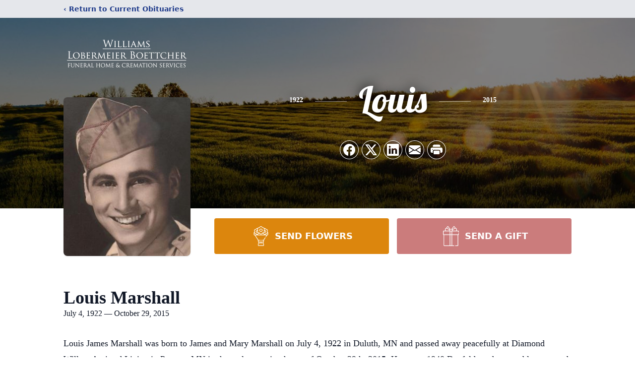

--- FILE ---
content_type: text/html; charset=utf-8
request_url: https://www.google.com/recaptcha/enterprise/anchor?ar=1&k=6Lf4N64fAAAAAEuOxohr7GWDRyiyUJSsWvhY2DKb&co=aHR0cHM6Ly93d3cud2xiZHVsdXRoLmNvbTo0NDM.&hl=en&type=image&v=PoyoqOPhxBO7pBk68S4YbpHZ&theme=light&size=invisible&badge=bottomright&anchor-ms=20000&execute-ms=30000&cb=8u5qjrl1bvl2
body_size: 48426
content:
<!DOCTYPE HTML><html dir="ltr" lang="en"><head><meta http-equiv="Content-Type" content="text/html; charset=UTF-8">
<meta http-equiv="X-UA-Compatible" content="IE=edge">
<title>reCAPTCHA</title>
<style type="text/css">
/* cyrillic-ext */
@font-face {
  font-family: 'Roboto';
  font-style: normal;
  font-weight: 400;
  font-stretch: 100%;
  src: url(//fonts.gstatic.com/s/roboto/v48/KFO7CnqEu92Fr1ME7kSn66aGLdTylUAMa3GUBHMdazTgWw.woff2) format('woff2');
  unicode-range: U+0460-052F, U+1C80-1C8A, U+20B4, U+2DE0-2DFF, U+A640-A69F, U+FE2E-FE2F;
}
/* cyrillic */
@font-face {
  font-family: 'Roboto';
  font-style: normal;
  font-weight: 400;
  font-stretch: 100%;
  src: url(//fonts.gstatic.com/s/roboto/v48/KFO7CnqEu92Fr1ME7kSn66aGLdTylUAMa3iUBHMdazTgWw.woff2) format('woff2');
  unicode-range: U+0301, U+0400-045F, U+0490-0491, U+04B0-04B1, U+2116;
}
/* greek-ext */
@font-face {
  font-family: 'Roboto';
  font-style: normal;
  font-weight: 400;
  font-stretch: 100%;
  src: url(//fonts.gstatic.com/s/roboto/v48/KFO7CnqEu92Fr1ME7kSn66aGLdTylUAMa3CUBHMdazTgWw.woff2) format('woff2');
  unicode-range: U+1F00-1FFF;
}
/* greek */
@font-face {
  font-family: 'Roboto';
  font-style: normal;
  font-weight: 400;
  font-stretch: 100%;
  src: url(//fonts.gstatic.com/s/roboto/v48/KFO7CnqEu92Fr1ME7kSn66aGLdTylUAMa3-UBHMdazTgWw.woff2) format('woff2');
  unicode-range: U+0370-0377, U+037A-037F, U+0384-038A, U+038C, U+038E-03A1, U+03A3-03FF;
}
/* math */
@font-face {
  font-family: 'Roboto';
  font-style: normal;
  font-weight: 400;
  font-stretch: 100%;
  src: url(//fonts.gstatic.com/s/roboto/v48/KFO7CnqEu92Fr1ME7kSn66aGLdTylUAMawCUBHMdazTgWw.woff2) format('woff2');
  unicode-range: U+0302-0303, U+0305, U+0307-0308, U+0310, U+0312, U+0315, U+031A, U+0326-0327, U+032C, U+032F-0330, U+0332-0333, U+0338, U+033A, U+0346, U+034D, U+0391-03A1, U+03A3-03A9, U+03B1-03C9, U+03D1, U+03D5-03D6, U+03F0-03F1, U+03F4-03F5, U+2016-2017, U+2034-2038, U+203C, U+2040, U+2043, U+2047, U+2050, U+2057, U+205F, U+2070-2071, U+2074-208E, U+2090-209C, U+20D0-20DC, U+20E1, U+20E5-20EF, U+2100-2112, U+2114-2115, U+2117-2121, U+2123-214F, U+2190, U+2192, U+2194-21AE, U+21B0-21E5, U+21F1-21F2, U+21F4-2211, U+2213-2214, U+2216-22FF, U+2308-230B, U+2310, U+2319, U+231C-2321, U+2336-237A, U+237C, U+2395, U+239B-23B7, U+23D0, U+23DC-23E1, U+2474-2475, U+25AF, U+25B3, U+25B7, U+25BD, U+25C1, U+25CA, U+25CC, U+25FB, U+266D-266F, U+27C0-27FF, U+2900-2AFF, U+2B0E-2B11, U+2B30-2B4C, U+2BFE, U+3030, U+FF5B, U+FF5D, U+1D400-1D7FF, U+1EE00-1EEFF;
}
/* symbols */
@font-face {
  font-family: 'Roboto';
  font-style: normal;
  font-weight: 400;
  font-stretch: 100%;
  src: url(//fonts.gstatic.com/s/roboto/v48/KFO7CnqEu92Fr1ME7kSn66aGLdTylUAMaxKUBHMdazTgWw.woff2) format('woff2');
  unicode-range: U+0001-000C, U+000E-001F, U+007F-009F, U+20DD-20E0, U+20E2-20E4, U+2150-218F, U+2190, U+2192, U+2194-2199, U+21AF, U+21E6-21F0, U+21F3, U+2218-2219, U+2299, U+22C4-22C6, U+2300-243F, U+2440-244A, U+2460-24FF, U+25A0-27BF, U+2800-28FF, U+2921-2922, U+2981, U+29BF, U+29EB, U+2B00-2BFF, U+4DC0-4DFF, U+FFF9-FFFB, U+10140-1018E, U+10190-1019C, U+101A0, U+101D0-101FD, U+102E0-102FB, U+10E60-10E7E, U+1D2C0-1D2D3, U+1D2E0-1D37F, U+1F000-1F0FF, U+1F100-1F1AD, U+1F1E6-1F1FF, U+1F30D-1F30F, U+1F315, U+1F31C, U+1F31E, U+1F320-1F32C, U+1F336, U+1F378, U+1F37D, U+1F382, U+1F393-1F39F, U+1F3A7-1F3A8, U+1F3AC-1F3AF, U+1F3C2, U+1F3C4-1F3C6, U+1F3CA-1F3CE, U+1F3D4-1F3E0, U+1F3ED, U+1F3F1-1F3F3, U+1F3F5-1F3F7, U+1F408, U+1F415, U+1F41F, U+1F426, U+1F43F, U+1F441-1F442, U+1F444, U+1F446-1F449, U+1F44C-1F44E, U+1F453, U+1F46A, U+1F47D, U+1F4A3, U+1F4B0, U+1F4B3, U+1F4B9, U+1F4BB, U+1F4BF, U+1F4C8-1F4CB, U+1F4D6, U+1F4DA, U+1F4DF, U+1F4E3-1F4E6, U+1F4EA-1F4ED, U+1F4F7, U+1F4F9-1F4FB, U+1F4FD-1F4FE, U+1F503, U+1F507-1F50B, U+1F50D, U+1F512-1F513, U+1F53E-1F54A, U+1F54F-1F5FA, U+1F610, U+1F650-1F67F, U+1F687, U+1F68D, U+1F691, U+1F694, U+1F698, U+1F6AD, U+1F6B2, U+1F6B9-1F6BA, U+1F6BC, U+1F6C6-1F6CF, U+1F6D3-1F6D7, U+1F6E0-1F6EA, U+1F6F0-1F6F3, U+1F6F7-1F6FC, U+1F700-1F7FF, U+1F800-1F80B, U+1F810-1F847, U+1F850-1F859, U+1F860-1F887, U+1F890-1F8AD, U+1F8B0-1F8BB, U+1F8C0-1F8C1, U+1F900-1F90B, U+1F93B, U+1F946, U+1F984, U+1F996, U+1F9E9, U+1FA00-1FA6F, U+1FA70-1FA7C, U+1FA80-1FA89, U+1FA8F-1FAC6, U+1FACE-1FADC, U+1FADF-1FAE9, U+1FAF0-1FAF8, U+1FB00-1FBFF;
}
/* vietnamese */
@font-face {
  font-family: 'Roboto';
  font-style: normal;
  font-weight: 400;
  font-stretch: 100%;
  src: url(//fonts.gstatic.com/s/roboto/v48/KFO7CnqEu92Fr1ME7kSn66aGLdTylUAMa3OUBHMdazTgWw.woff2) format('woff2');
  unicode-range: U+0102-0103, U+0110-0111, U+0128-0129, U+0168-0169, U+01A0-01A1, U+01AF-01B0, U+0300-0301, U+0303-0304, U+0308-0309, U+0323, U+0329, U+1EA0-1EF9, U+20AB;
}
/* latin-ext */
@font-face {
  font-family: 'Roboto';
  font-style: normal;
  font-weight: 400;
  font-stretch: 100%;
  src: url(//fonts.gstatic.com/s/roboto/v48/KFO7CnqEu92Fr1ME7kSn66aGLdTylUAMa3KUBHMdazTgWw.woff2) format('woff2');
  unicode-range: U+0100-02BA, U+02BD-02C5, U+02C7-02CC, U+02CE-02D7, U+02DD-02FF, U+0304, U+0308, U+0329, U+1D00-1DBF, U+1E00-1E9F, U+1EF2-1EFF, U+2020, U+20A0-20AB, U+20AD-20C0, U+2113, U+2C60-2C7F, U+A720-A7FF;
}
/* latin */
@font-face {
  font-family: 'Roboto';
  font-style: normal;
  font-weight: 400;
  font-stretch: 100%;
  src: url(//fonts.gstatic.com/s/roboto/v48/KFO7CnqEu92Fr1ME7kSn66aGLdTylUAMa3yUBHMdazQ.woff2) format('woff2');
  unicode-range: U+0000-00FF, U+0131, U+0152-0153, U+02BB-02BC, U+02C6, U+02DA, U+02DC, U+0304, U+0308, U+0329, U+2000-206F, U+20AC, U+2122, U+2191, U+2193, U+2212, U+2215, U+FEFF, U+FFFD;
}
/* cyrillic-ext */
@font-face {
  font-family: 'Roboto';
  font-style: normal;
  font-weight: 500;
  font-stretch: 100%;
  src: url(//fonts.gstatic.com/s/roboto/v48/KFO7CnqEu92Fr1ME7kSn66aGLdTylUAMa3GUBHMdazTgWw.woff2) format('woff2');
  unicode-range: U+0460-052F, U+1C80-1C8A, U+20B4, U+2DE0-2DFF, U+A640-A69F, U+FE2E-FE2F;
}
/* cyrillic */
@font-face {
  font-family: 'Roboto';
  font-style: normal;
  font-weight: 500;
  font-stretch: 100%;
  src: url(//fonts.gstatic.com/s/roboto/v48/KFO7CnqEu92Fr1ME7kSn66aGLdTylUAMa3iUBHMdazTgWw.woff2) format('woff2');
  unicode-range: U+0301, U+0400-045F, U+0490-0491, U+04B0-04B1, U+2116;
}
/* greek-ext */
@font-face {
  font-family: 'Roboto';
  font-style: normal;
  font-weight: 500;
  font-stretch: 100%;
  src: url(//fonts.gstatic.com/s/roboto/v48/KFO7CnqEu92Fr1ME7kSn66aGLdTylUAMa3CUBHMdazTgWw.woff2) format('woff2');
  unicode-range: U+1F00-1FFF;
}
/* greek */
@font-face {
  font-family: 'Roboto';
  font-style: normal;
  font-weight: 500;
  font-stretch: 100%;
  src: url(//fonts.gstatic.com/s/roboto/v48/KFO7CnqEu92Fr1ME7kSn66aGLdTylUAMa3-UBHMdazTgWw.woff2) format('woff2');
  unicode-range: U+0370-0377, U+037A-037F, U+0384-038A, U+038C, U+038E-03A1, U+03A3-03FF;
}
/* math */
@font-face {
  font-family: 'Roboto';
  font-style: normal;
  font-weight: 500;
  font-stretch: 100%;
  src: url(//fonts.gstatic.com/s/roboto/v48/KFO7CnqEu92Fr1ME7kSn66aGLdTylUAMawCUBHMdazTgWw.woff2) format('woff2');
  unicode-range: U+0302-0303, U+0305, U+0307-0308, U+0310, U+0312, U+0315, U+031A, U+0326-0327, U+032C, U+032F-0330, U+0332-0333, U+0338, U+033A, U+0346, U+034D, U+0391-03A1, U+03A3-03A9, U+03B1-03C9, U+03D1, U+03D5-03D6, U+03F0-03F1, U+03F4-03F5, U+2016-2017, U+2034-2038, U+203C, U+2040, U+2043, U+2047, U+2050, U+2057, U+205F, U+2070-2071, U+2074-208E, U+2090-209C, U+20D0-20DC, U+20E1, U+20E5-20EF, U+2100-2112, U+2114-2115, U+2117-2121, U+2123-214F, U+2190, U+2192, U+2194-21AE, U+21B0-21E5, U+21F1-21F2, U+21F4-2211, U+2213-2214, U+2216-22FF, U+2308-230B, U+2310, U+2319, U+231C-2321, U+2336-237A, U+237C, U+2395, U+239B-23B7, U+23D0, U+23DC-23E1, U+2474-2475, U+25AF, U+25B3, U+25B7, U+25BD, U+25C1, U+25CA, U+25CC, U+25FB, U+266D-266F, U+27C0-27FF, U+2900-2AFF, U+2B0E-2B11, U+2B30-2B4C, U+2BFE, U+3030, U+FF5B, U+FF5D, U+1D400-1D7FF, U+1EE00-1EEFF;
}
/* symbols */
@font-face {
  font-family: 'Roboto';
  font-style: normal;
  font-weight: 500;
  font-stretch: 100%;
  src: url(//fonts.gstatic.com/s/roboto/v48/KFO7CnqEu92Fr1ME7kSn66aGLdTylUAMaxKUBHMdazTgWw.woff2) format('woff2');
  unicode-range: U+0001-000C, U+000E-001F, U+007F-009F, U+20DD-20E0, U+20E2-20E4, U+2150-218F, U+2190, U+2192, U+2194-2199, U+21AF, U+21E6-21F0, U+21F3, U+2218-2219, U+2299, U+22C4-22C6, U+2300-243F, U+2440-244A, U+2460-24FF, U+25A0-27BF, U+2800-28FF, U+2921-2922, U+2981, U+29BF, U+29EB, U+2B00-2BFF, U+4DC0-4DFF, U+FFF9-FFFB, U+10140-1018E, U+10190-1019C, U+101A0, U+101D0-101FD, U+102E0-102FB, U+10E60-10E7E, U+1D2C0-1D2D3, U+1D2E0-1D37F, U+1F000-1F0FF, U+1F100-1F1AD, U+1F1E6-1F1FF, U+1F30D-1F30F, U+1F315, U+1F31C, U+1F31E, U+1F320-1F32C, U+1F336, U+1F378, U+1F37D, U+1F382, U+1F393-1F39F, U+1F3A7-1F3A8, U+1F3AC-1F3AF, U+1F3C2, U+1F3C4-1F3C6, U+1F3CA-1F3CE, U+1F3D4-1F3E0, U+1F3ED, U+1F3F1-1F3F3, U+1F3F5-1F3F7, U+1F408, U+1F415, U+1F41F, U+1F426, U+1F43F, U+1F441-1F442, U+1F444, U+1F446-1F449, U+1F44C-1F44E, U+1F453, U+1F46A, U+1F47D, U+1F4A3, U+1F4B0, U+1F4B3, U+1F4B9, U+1F4BB, U+1F4BF, U+1F4C8-1F4CB, U+1F4D6, U+1F4DA, U+1F4DF, U+1F4E3-1F4E6, U+1F4EA-1F4ED, U+1F4F7, U+1F4F9-1F4FB, U+1F4FD-1F4FE, U+1F503, U+1F507-1F50B, U+1F50D, U+1F512-1F513, U+1F53E-1F54A, U+1F54F-1F5FA, U+1F610, U+1F650-1F67F, U+1F687, U+1F68D, U+1F691, U+1F694, U+1F698, U+1F6AD, U+1F6B2, U+1F6B9-1F6BA, U+1F6BC, U+1F6C6-1F6CF, U+1F6D3-1F6D7, U+1F6E0-1F6EA, U+1F6F0-1F6F3, U+1F6F7-1F6FC, U+1F700-1F7FF, U+1F800-1F80B, U+1F810-1F847, U+1F850-1F859, U+1F860-1F887, U+1F890-1F8AD, U+1F8B0-1F8BB, U+1F8C0-1F8C1, U+1F900-1F90B, U+1F93B, U+1F946, U+1F984, U+1F996, U+1F9E9, U+1FA00-1FA6F, U+1FA70-1FA7C, U+1FA80-1FA89, U+1FA8F-1FAC6, U+1FACE-1FADC, U+1FADF-1FAE9, U+1FAF0-1FAF8, U+1FB00-1FBFF;
}
/* vietnamese */
@font-face {
  font-family: 'Roboto';
  font-style: normal;
  font-weight: 500;
  font-stretch: 100%;
  src: url(//fonts.gstatic.com/s/roboto/v48/KFO7CnqEu92Fr1ME7kSn66aGLdTylUAMa3OUBHMdazTgWw.woff2) format('woff2');
  unicode-range: U+0102-0103, U+0110-0111, U+0128-0129, U+0168-0169, U+01A0-01A1, U+01AF-01B0, U+0300-0301, U+0303-0304, U+0308-0309, U+0323, U+0329, U+1EA0-1EF9, U+20AB;
}
/* latin-ext */
@font-face {
  font-family: 'Roboto';
  font-style: normal;
  font-weight: 500;
  font-stretch: 100%;
  src: url(//fonts.gstatic.com/s/roboto/v48/KFO7CnqEu92Fr1ME7kSn66aGLdTylUAMa3KUBHMdazTgWw.woff2) format('woff2');
  unicode-range: U+0100-02BA, U+02BD-02C5, U+02C7-02CC, U+02CE-02D7, U+02DD-02FF, U+0304, U+0308, U+0329, U+1D00-1DBF, U+1E00-1E9F, U+1EF2-1EFF, U+2020, U+20A0-20AB, U+20AD-20C0, U+2113, U+2C60-2C7F, U+A720-A7FF;
}
/* latin */
@font-face {
  font-family: 'Roboto';
  font-style: normal;
  font-weight: 500;
  font-stretch: 100%;
  src: url(//fonts.gstatic.com/s/roboto/v48/KFO7CnqEu92Fr1ME7kSn66aGLdTylUAMa3yUBHMdazQ.woff2) format('woff2');
  unicode-range: U+0000-00FF, U+0131, U+0152-0153, U+02BB-02BC, U+02C6, U+02DA, U+02DC, U+0304, U+0308, U+0329, U+2000-206F, U+20AC, U+2122, U+2191, U+2193, U+2212, U+2215, U+FEFF, U+FFFD;
}
/* cyrillic-ext */
@font-face {
  font-family: 'Roboto';
  font-style: normal;
  font-weight: 900;
  font-stretch: 100%;
  src: url(//fonts.gstatic.com/s/roboto/v48/KFO7CnqEu92Fr1ME7kSn66aGLdTylUAMa3GUBHMdazTgWw.woff2) format('woff2');
  unicode-range: U+0460-052F, U+1C80-1C8A, U+20B4, U+2DE0-2DFF, U+A640-A69F, U+FE2E-FE2F;
}
/* cyrillic */
@font-face {
  font-family: 'Roboto';
  font-style: normal;
  font-weight: 900;
  font-stretch: 100%;
  src: url(//fonts.gstatic.com/s/roboto/v48/KFO7CnqEu92Fr1ME7kSn66aGLdTylUAMa3iUBHMdazTgWw.woff2) format('woff2');
  unicode-range: U+0301, U+0400-045F, U+0490-0491, U+04B0-04B1, U+2116;
}
/* greek-ext */
@font-face {
  font-family: 'Roboto';
  font-style: normal;
  font-weight: 900;
  font-stretch: 100%;
  src: url(//fonts.gstatic.com/s/roboto/v48/KFO7CnqEu92Fr1ME7kSn66aGLdTylUAMa3CUBHMdazTgWw.woff2) format('woff2');
  unicode-range: U+1F00-1FFF;
}
/* greek */
@font-face {
  font-family: 'Roboto';
  font-style: normal;
  font-weight: 900;
  font-stretch: 100%;
  src: url(//fonts.gstatic.com/s/roboto/v48/KFO7CnqEu92Fr1ME7kSn66aGLdTylUAMa3-UBHMdazTgWw.woff2) format('woff2');
  unicode-range: U+0370-0377, U+037A-037F, U+0384-038A, U+038C, U+038E-03A1, U+03A3-03FF;
}
/* math */
@font-face {
  font-family: 'Roboto';
  font-style: normal;
  font-weight: 900;
  font-stretch: 100%;
  src: url(//fonts.gstatic.com/s/roboto/v48/KFO7CnqEu92Fr1ME7kSn66aGLdTylUAMawCUBHMdazTgWw.woff2) format('woff2');
  unicode-range: U+0302-0303, U+0305, U+0307-0308, U+0310, U+0312, U+0315, U+031A, U+0326-0327, U+032C, U+032F-0330, U+0332-0333, U+0338, U+033A, U+0346, U+034D, U+0391-03A1, U+03A3-03A9, U+03B1-03C9, U+03D1, U+03D5-03D6, U+03F0-03F1, U+03F4-03F5, U+2016-2017, U+2034-2038, U+203C, U+2040, U+2043, U+2047, U+2050, U+2057, U+205F, U+2070-2071, U+2074-208E, U+2090-209C, U+20D0-20DC, U+20E1, U+20E5-20EF, U+2100-2112, U+2114-2115, U+2117-2121, U+2123-214F, U+2190, U+2192, U+2194-21AE, U+21B0-21E5, U+21F1-21F2, U+21F4-2211, U+2213-2214, U+2216-22FF, U+2308-230B, U+2310, U+2319, U+231C-2321, U+2336-237A, U+237C, U+2395, U+239B-23B7, U+23D0, U+23DC-23E1, U+2474-2475, U+25AF, U+25B3, U+25B7, U+25BD, U+25C1, U+25CA, U+25CC, U+25FB, U+266D-266F, U+27C0-27FF, U+2900-2AFF, U+2B0E-2B11, U+2B30-2B4C, U+2BFE, U+3030, U+FF5B, U+FF5D, U+1D400-1D7FF, U+1EE00-1EEFF;
}
/* symbols */
@font-face {
  font-family: 'Roboto';
  font-style: normal;
  font-weight: 900;
  font-stretch: 100%;
  src: url(//fonts.gstatic.com/s/roboto/v48/KFO7CnqEu92Fr1ME7kSn66aGLdTylUAMaxKUBHMdazTgWw.woff2) format('woff2');
  unicode-range: U+0001-000C, U+000E-001F, U+007F-009F, U+20DD-20E0, U+20E2-20E4, U+2150-218F, U+2190, U+2192, U+2194-2199, U+21AF, U+21E6-21F0, U+21F3, U+2218-2219, U+2299, U+22C4-22C6, U+2300-243F, U+2440-244A, U+2460-24FF, U+25A0-27BF, U+2800-28FF, U+2921-2922, U+2981, U+29BF, U+29EB, U+2B00-2BFF, U+4DC0-4DFF, U+FFF9-FFFB, U+10140-1018E, U+10190-1019C, U+101A0, U+101D0-101FD, U+102E0-102FB, U+10E60-10E7E, U+1D2C0-1D2D3, U+1D2E0-1D37F, U+1F000-1F0FF, U+1F100-1F1AD, U+1F1E6-1F1FF, U+1F30D-1F30F, U+1F315, U+1F31C, U+1F31E, U+1F320-1F32C, U+1F336, U+1F378, U+1F37D, U+1F382, U+1F393-1F39F, U+1F3A7-1F3A8, U+1F3AC-1F3AF, U+1F3C2, U+1F3C4-1F3C6, U+1F3CA-1F3CE, U+1F3D4-1F3E0, U+1F3ED, U+1F3F1-1F3F3, U+1F3F5-1F3F7, U+1F408, U+1F415, U+1F41F, U+1F426, U+1F43F, U+1F441-1F442, U+1F444, U+1F446-1F449, U+1F44C-1F44E, U+1F453, U+1F46A, U+1F47D, U+1F4A3, U+1F4B0, U+1F4B3, U+1F4B9, U+1F4BB, U+1F4BF, U+1F4C8-1F4CB, U+1F4D6, U+1F4DA, U+1F4DF, U+1F4E3-1F4E6, U+1F4EA-1F4ED, U+1F4F7, U+1F4F9-1F4FB, U+1F4FD-1F4FE, U+1F503, U+1F507-1F50B, U+1F50D, U+1F512-1F513, U+1F53E-1F54A, U+1F54F-1F5FA, U+1F610, U+1F650-1F67F, U+1F687, U+1F68D, U+1F691, U+1F694, U+1F698, U+1F6AD, U+1F6B2, U+1F6B9-1F6BA, U+1F6BC, U+1F6C6-1F6CF, U+1F6D3-1F6D7, U+1F6E0-1F6EA, U+1F6F0-1F6F3, U+1F6F7-1F6FC, U+1F700-1F7FF, U+1F800-1F80B, U+1F810-1F847, U+1F850-1F859, U+1F860-1F887, U+1F890-1F8AD, U+1F8B0-1F8BB, U+1F8C0-1F8C1, U+1F900-1F90B, U+1F93B, U+1F946, U+1F984, U+1F996, U+1F9E9, U+1FA00-1FA6F, U+1FA70-1FA7C, U+1FA80-1FA89, U+1FA8F-1FAC6, U+1FACE-1FADC, U+1FADF-1FAE9, U+1FAF0-1FAF8, U+1FB00-1FBFF;
}
/* vietnamese */
@font-face {
  font-family: 'Roboto';
  font-style: normal;
  font-weight: 900;
  font-stretch: 100%;
  src: url(//fonts.gstatic.com/s/roboto/v48/KFO7CnqEu92Fr1ME7kSn66aGLdTylUAMa3OUBHMdazTgWw.woff2) format('woff2');
  unicode-range: U+0102-0103, U+0110-0111, U+0128-0129, U+0168-0169, U+01A0-01A1, U+01AF-01B0, U+0300-0301, U+0303-0304, U+0308-0309, U+0323, U+0329, U+1EA0-1EF9, U+20AB;
}
/* latin-ext */
@font-face {
  font-family: 'Roboto';
  font-style: normal;
  font-weight: 900;
  font-stretch: 100%;
  src: url(//fonts.gstatic.com/s/roboto/v48/KFO7CnqEu92Fr1ME7kSn66aGLdTylUAMa3KUBHMdazTgWw.woff2) format('woff2');
  unicode-range: U+0100-02BA, U+02BD-02C5, U+02C7-02CC, U+02CE-02D7, U+02DD-02FF, U+0304, U+0308, U+0329, U+1D00-1DBF, U+1E00-1E9F, U+1EF2-1EFF, U+2020, U+20A0-20AB, U+20AD-20C0, U+2113, U+2C60-2C7F, U+A720-A7FF;
}
/* latin */
@font-face {
  font-family: 'Roboto';
  font-style: normal;
  font-weight: 900;
  font-stretch: 100%;
  src: url(//fonts.gstatic.com/s/roboto/v48/KFO7CnqEu92Fr1ME7kSn66aGLdTylUAMa3yUBHMdazQ.woff2) format('woff2');
  unicode-range: U+0000-00FF, U+0131, U+0152-0153, U+02BB-02BC, U+02C6, U+02DA, U+02DC, U+0304, U+0308, U+0329, U+2000-206F, U+20AC, U+2122, U+2191, U+2193, U+2212, U+2215, U+FEFF, U+FFFD;
}

</style>
<link rel="stylesheet" type="text/css" href="https://www.gstatic.com/recaptcha/releases/PoyoqOPhxBO7pBk68S4YbpHZ/styles__ltr.css">
<script nonce="Iitnl3VeWTQd2fkA4hSpdg" type="text/javascript">window['__recaptcha_api'] = 'https://www.google.com/recaptcha/enterprise/';</script>
<script type="text/javascript" src="https://www.gstatic.com/recaptcha/releases/PoyoqOPhxBO7pBk68S4YbpHZ/recaptcha__en.js" nonce="Iitnl3VeWTQd2fkA4hSpdg">
      
    </script></head>
<body><div id="rc-anchor-alert" class="rc-anchor-alert"></div>
<input type="hidden" id="recaptcha-token" value="[base64]">
<script type="text/javascript" nonce="Iitnl3VeWTQd2fkA4hSpdg">
      recaptcha.anchor.Main.init("[\x22ainput\x22,[\x22bgdata\x22,\x22\x22,\[base64]/[base64]/[base64]/[base64]/[base64]/[base64]/KGcoTywyNTMsTy5PKSxVRyhPLEMpKTpnKE8sMjUzLEMpLE8pKSxsKSksTykpfSxieT1mdW5jdGlvbihDLE8sdSxsKXtmb3IobD0odT1SKEMpLDApO08+MDtPLS0pbD1sPDw4fFooQyk7ZyhDLHUsbCl9LFVHPWZ1bmN0aW9uKEMsTyl7Qy5pLmxlbmd0aD4xMDQ/[base64]/[base64]/[base64]/[base64]/[base64]/[base64]/[base64]\\u003d\x22,\[base64]\x22,\x22w5bCtkLCp8OjJsOCHsOpYi7CqsKCdMKJM1xswrNOw7PDnk3DncOTw4RQwrI0dW16w53DtMOow6/DoMO3woHDnsK8w6wlwohAP8KQQMO3w7PCrMK3w53DhMKUwocvw77DnSdYXXElZMO4w6c5w4XCsmzDtjXDtcOCwp7DowTCusOJwpN8w5rDkFzDqiMbw4N5AMKrSMKxYUfDmsKwwqccKsKxTxkDRsKFwppLw6/[base64]/[base64]/DvgsNw4bCvFhtw6VsG1bCpxvCrV7CucONQ8O4FcOKYsOQdRRtOm07wox9DsKTw4DCjmIgw6sow5LDlMK0ZMKFw5Zcw6HDgx3CkDwDBw/[base64]/Cp8ORw5xkKTXDucOuNMOdwqHCgh8nwpbCv8OGw5QALMORwqhzL8KfJS/CjcO3IC/Cn0XCrWjDpBTDvMO3w70vw6LDgnpWPAQPw67DiETCpBF4J0ZDFMOyesKmQ1/Dr8OkOk87cyXDohnDsMO7w7cqwo/CjcKNwoMzw40Bw4zCqS7Dm8KuYwPCiHTCj2kjw5LDqsKmw7ZLY8KPw7bCmUE+w7HCk8Kzwp84w4LCsk0zGsO1ax7Dj8KBFsOdw5c5w4QMRHbDvcKgCCPCgUpkwokybcOHwqnDgRPDnMKlwqdsw5vDmTYfwrMew5nDlz/[base64]/DkMOpDcO1McO8B2RiwrJNwpwNwpvDsghyaDs/[base64]/w5bCvhLCqcK5wqo9BcOjw6zCh1MFdMK+IX/ClcOzeMO4w4EMw6BZw49Ww4MsAsOzagkswoRIw67CpcOFZ1c8w6/Cr0AgLsKHw5vClsOtw7g+X03Cr8KOacOUNhHDojDDnW/[base64]/MUjDqDUJUcK3wpbDm0PCqwbDkMKnwr7DoDnDjkPCmMONwq3Dv8K3U8O6wqRzH3AsX0nCqlLCumV3w5LCucOuUxhlT8OEw5HDpUvDtn9EworDiVV+SMKlC3zCqQ3CusKNNMOgDh/DuMOLUcKwFMKhw57DiiAaBh/DtWA3wrshwozDlMKXTMKXEMKVLcO6w63DjsODwrJbw68tw5PCtHPCjzYVZ0VHw4oQw7/[base64]/CqWzCgMOINsKuQMKwwp/DsgHCl8OSJsO3dXFNw6rDtmDCn8Kowr/[base64]/wr7CqA/CksOfZQZLEBA5ZcK1cnsGw6nCtQ/[base64]/GsK9w61tBMKfDTfDpEXDjgVKfMO0w63CnUsBdjoNwr/DnRoswqjDuiooeHArFMO3YS1Fw5PCo1jCtsKBJ8O7woDCnz0Rw7s+Jio0ai3DuMOAwpVVw63Dv8OeYQhpYsKfNBjCr0/CrMK7Om4NDnXCi8OzAB90eGUuw7wTwqbDhDrDlcOrBcO/fGjDosOENhnDssKjAQYZw4jCpkDDoMOQw4/DpMKCwoQuw7nDkcOuICPCjn3DuFkqwoEfwrXCmDpuw4zCmznCjS9Bw43DlAUaMMOLw7XCrCXDnGBnwrkkw57ClcKUw4d0JX12AcKGDMK9I8OVwrNAw5PCvMKaw7chJgM2OsKXBSgIDn88w4DDijbCtyFMbQELw73CpyVEwrnCsCpGw6zDtHrDlcKJAcOjH243w7/ChMO5wo3Ck8O/w4jDqMKxwoLDlsK3wrLDsGTDsE41w4h9wrTDjnHDosK0MAkpSEpxw7kPOixjwpcTM8OrOXhJVS/Co8KEw67DpMKrwoRrw6tZwrtXYgbDqXXCrcKhfAF+wph9TsOcUsKowrMhKsKHwqo1wpVSBV4uw4kIw58mVMOzA0nCvTvCoAllw4TClMKswrfChsO6w4fCjR/DqDnDncKlOsOOw4rCmMKVFcKWw4fCvzNRwrM6GsKJw6guwr83woXCscO5HsKAwqN2wrZfRg3DgMORwprDnRhcwrjDocKXKMOOwpYFwo/[base64]/f8KVwoPDkwvDtXw9P2fDksKpwq/DoMO+wp7DncKwLwNjw60lCcOCJkrDncObw6dmw5/Cn8OJAcOQwpPChDwDwrfCg8O+w6BrBBJpwofDn8K0JCR7bTfCj8KTw47CkB4kd8OswrnDncO8wp7Ck8KoCSHDpGDDvcO9E8Otw6h+QmYlah3DqkplwpPDmnV4UMOiwpPChsKMCiQbw7MXwo/Doz/[base64]/dcK0N1PCt8O+GcO+wrfDicOow7s8YXrCtmvDnA01wpI1w7TCpsKiRWfCoMK0NW3Cg8OBesO2BH7CiAs4w5lbworCigYCL8OHLiEmwrEDSsKiw4rDrETCkF3CriPChMOUwp/[base64]/E8OKwohrH0hsfsK+w7TCjMKtaMOTLVF0BMO6w5ljwq/DgExcwqTDnsOOwqYGwp4jw5HCkibCn0nComXDsMK3acKkCSdewrTCgF3CqR13Z2fDnX/DtsOEwpbCsMOGf10/woTDn8KHfFbCl8O8w7llw7xNZMKEGcORK8KLwoRzRsK+w5xQw4LChmtyDC5EVMOjw5luIcOIAR4OKEIHa8KpY8Ofw74fwrkEw5BJPcOWb8KJfcOCTkLDogNgw4pKw7vCr8KeGARnK8KEwqYtOEDDq0/[base64]/[base64]/CosKkD3JaWDjCs8O2wqApBA8FVhjCssOYwoPDrMKvw7vCrwrDj8Oiw4bClXNrwobDhcK4wpDCqMKJDCPDhsKZwptCw6AiwqrDu8O6w4JFwrdyMB93FcOoRCDDiiDCmsOta8O9OcKVwo7DgMOED8Oew5JOJ8OpCmTCgAEpw5AOHsO6GMKIflYFw4goP8KIM37Di8KVKz/Ds8KGCcObe23Cpl9cFgXCpQXCqlQdMsOyWU96w4HDsyzCtsODwownw795wrXDlcO8w75wVlnDncOLwpTDrWzDt8KtfsKYw5PDsVnCjmDDvsOswpHDkThRW8KIAyXDpzHDhsOzw5bCnw0neWbCoUPDnMOHAMKTw5jDnDfDv0TCkAp6wo/CmMK8SGTCsz40egjDiMO8UMKKCGrDkCDDlcKcAsKDFsOHw7HDgWQsw5DDgsKuEzUUw7PDshHDlksMwpljw7fCpHROPF/CvTrDjV8EImXCiC3DrnLDqwzDllUgISp9c2zDmQknAUQ1wqBTL8O5B2cbQx7DqxxHw6B3f8ONLcOJbnZpSsOlwp7Ct2hDeMKRWcOKb8OIw4Uyw6Bbw63CjFMswqJIwo/DkQrCpMOGKH/CsA0Ew6nClcOew55Owq56w7FBLcKkwogawrbDiW/DjW84ZhQtwrTCisKXbcO0ZcKPU8O/w6XCkV7Ch1zCpsKVUFsPclXDlQtYNcKuQTBjGMKLMcKPcW0pNg1Ae8K6w6MOw61dw4nDrcK4NsOswqM+w6nCvlN/[base64]/DuFjDpg7DuU5lw4nCi8O4wrPDlBpBw4cVEsOWJ8Olw7LChsOIdcO7UsO3wq/Ct8KdEcOSfMKXP8Ojw5jCjsKrw5okwrXDlRk3w4tmwrU6w6UiwpDDmx7DqxfDl8OswpbDhmVRwozCvcO/H1RZw5bDsXjCsHTDuEPDjjNFwqswwqgBw6MNOhxEI3F5JsKuJMOewoAIw4DCtmttM2Qyw5nCssOlO8OZXlQLwq7DtsKRw7PCgsO3wqEMw77CjsO1Y8OkwrvCscOoZVJ5w6bDlzHCgAPChRLCmTXCpCjCoXYZTz8Rwo9YwoTDrEJ9wq/ChsO2wpnDiMObwrkTwpMvG8O8w4MDKFk2w4BXEsOWwow+w7sdPH4sw5QtIRfDvsOHEjpwwqfDtnHDpMKcwq/Du8Kpw6vCncKwBMKxW8KIw6g6KRd1JSLCl8K1XcOWQMKKHMKvwr/DkyfChSTDrFtdd3VhHcK4XHHCrQjDngzDmsOaMMOgBMO1w6Ioa3jDhsOWw77Co8K4PcK9wp9Ew6jChRvDoEZqa2pmwprCscODw6/Cr8OYw7Eaw5w0MMKhGFjCpsKFw6QuwqPDi2PCm0Qaw6jDgThnSMK+w67CgXxJwr8zD8Kow5x9PXBGWhsdO8KcVSJtSsOWw4M5Xik+w6NEwojCp8K/[base64]/DgMOiw7Ysw4/DrAE9worCv2tIw5DDscOCWmDDlcO0w4FWw7fDk2/CrH7Dt8OGw5RRwrHDkVvDi8Opw74xfcO2VkrDtsKdw71uAcKYZcKVwphUwrM7CsOEw5VywoRbUQvCphZOwpRfVmbCpTtOYCXCnxfCmUMCwo8Lw6rDlklfesOkWcK8AgbCvMOoworCiEhnw5PDucOBKsOKAcK8U2ASwpHDmcKhNMKKw6dhwoUtwqLDvR/CjEsuRGBvSsOAw6NPOsOpw5HCosK8w4UCThFlwrXDtRXCq8OkHUN4LBDCvBrCkF08eUkrw47CvUMHXsKLRsKxFxTCg8OJwqvDqhnDq8OkKUjDmMKHw7llw6gWfjVJdCLDj8OwGcO+SH9fPsOlw6ANwrLDgTTChXdswpbDqcO3E8KUF0bDsHJ0wo8Fw6/DisK1SlrDuiF4FcOHw7TDtMOCWsOVw6jCvk7DkBMTV8KFbCVQcMKQasKKwp8kw4ppwrPCvsKgw5rCtC8xw6TCsnd+DsOAwoM7K8KAEkYgBMOwwoPDrMOMw6/DpE/DhcOrw5rDil7DoA7DtQfDgcOpOw/Dgm/DjDHDlQ5RwqBQwot0wpTCkj0hworClFdyw7fDkDrCg0fCmjHDpsK+w44qw6rDgsKnDCrCjF/[base64]/CvcKzFsKPwp/Dr8ORXHsfwqAKwpvDgMOnZ8O/[base64]/DhTshwr9gbsKFwoLCm8OEw6XCjEdYUnwNJDVVS2Jowr/CgTgkKMOWwoIxw4vCuQxcD8KJD8KdXsOGwqTClsO1BHkBalrDknclbMKODn3ChiZHwrfDssKGVcK4w7/[base64]/PXFbw6VwL8KUwqIGGcK9w6MCwrjCvlnDg8O8TsOHQcKSQcK/[base64]/DvsObwrJwwpHCnMKWWxDCn2bCqTQLesKswrorwq/[base64]/DkH4cO2xpCMOuE3TCgcOIw6wfN8OCwq0fGlgawofDpMOtwp/[base64]/Dh8OCwqNfXRJKJxYlYy3Dt2RwEHBbTwEmwoUZwpxvT8OPw7wvOx/[base64]/wphvGw7CpWppwp3DjMK3KMOKwoZbPMKTwprDtsOJwqDDlzrClcKuw75/VgHDusK5YsK3P8KCRlJrDBNQMAXCpMKAw7LCoR7Dt8OwwoFGccOYwrxjPcKOScOmEMO/K1PDpxHCtsKzFDDDh8KtBFE+VMKsCx1oTMOqMSnDuMKRw6MQw4/ClMKbwrsxwq4AwpLDpWfDp3nCscKYHMO1ETfCqsK/EQHCnMOtKsOlw4Yhw7pCWTQfwqAMMh7CncKWw6LDo3ttwrNBcMK8NcOLO8K8w4EIFHxYw6HDkcKuJcK+w5nCjcOHe1BqbMKmw4HDgcKtw6LClMKKGWnCmcO3w47DsEvDsw/CnQMDen7Dj8Oewq9aIsO/wqYFNcOdZsKRw6t9ZjDCnEDCmWnDsUjDrcOIGwvDlCYFw5HDqmnCn8O5Hy1hw47Ck8K/[base64]/w4HCm2kLw7nCv1bDscKYw54ZIcKJw7pIWMKwCRnDtjVvwqNOw7c/wrfCkW3Do8KzPwrDjjTDgF/DnyjCmx57wr0+WVnCoH7Cv08BLsKvw4jDisKGNS/Dj2ZZwqvDvMOJwqxwM1/CssKIdcKXLsOGw6lnWjrDs8KtYjTCv8KsCXt3TcOtw7fCrznCs8Ktw7zCtCbCshoswpPDtsKxSsKHw5rCocO7wqnCoEXDgwcGP8OANVHCj2PDtFwEBsOEKBorw45nFh1uI8KBwqvCuMKLccKow7XDi1scwpo5wqLCkkvDuMOEwoNqwrTDpRzDvinDlUZCZcOjIU/Cky/[base64]/DpcKOGEYtw69QwpnDlmLCsHt2WBrCpcKoCcKuwrsCN1dEJF0FacOuwrpTZ8OCbsKBbwIZw6jDkcKIw7UOJH3CoRrCmMKqLWN4Q8KxETbCgGLCuHx2Uh88w7HCr8KhwrLCnX/Do8O1wqcAGMKSwrnCvH3CnMKtT8KGw6QUHsKRwpfDkkvDpDrCvsKuwpfCoxDCscK4T8O+wrTCkEUoQMKWwrdKRMO5c29HeMKww4wLwrIaw6LDkiclwpjDnX5kUGYDBsKtH2wwFkLDs3B5fShMHQceOTvDthTDmw/Ch3TClsOiLgTDonrDtW9rw7nDny8gwrIdw7vCiVDDg1NrVHbCukApwo/DokrDosOfMUbDgWlKwphdN1vCtMKww6hfw7HDvgszXytKwp4/bsKOPUfCmsK1w7QvSsODAsOmwo9dwq8Nw7wdw5jDmcKTCBvChB7Cv8K+ScKcw6ZMwrLCk8OGwqnDgwjCgXnDoTwoEsKBwromwpkaw4xeIsKZWMO9wprCkcOxXjTCoV/[base64]/ClwHCknRFworDqwDDn8OOPiocCU3DmwDCgWI6Wnx9w7/[base64]/wpbDrH0AdEcBw6/[base64]/ClsK6dgzDq3HCr2Zpw7Aew6RsaRMlwoHCuMKmfWwrIcK4w68oaUwmwoUJRhzCnWN9fsO1wogpwrV7JsK8dsK9Sysww5fCrlhWCywWXMO/w4cGccKSw7TDol8/woHCh8O/w5UQw7xgwp/[base64]/CpU7DpcK9w5gpR2ZzwpDDoh/[base64]/[base64]/CtcKfwqNYwr0EE8O9XcKpw4/[base64]/DkULDkCnCthPCocKsd8Ojw5U0wojDj0PDhcKMwop9wonDqMOBD3IUFcOHKMKIwq8CwrIhw6k4K2nDvB/DlMKTWQzCu8OOWkpUw7BqaMK2wrAQw5t8PmQIw4XDhT7CrjvDm8O5TMOCH0TDiipvHsKhwr/DjcK2w7LDmy03GijDn0LCqsOiw6nDvi3CggfCrsK/HGfDmGzDjEfDkD/DlEvDj8KIwqgoScKVZDfCnkJxHh/Co8Kew4Eowp0BQMOowq1WwpLDpMOaw6ZrwpTDiMKfwqrCmEzDmVEOwqbDjCDDqFk0c3ZVd1glwptNU8OawoAqw6pXwoDCslTDqXcXGRNzwozCl8O7MFg+wpzDkcOww5vCucKYfDTCn8KjYHXCjAzDm2DDlMOow4/CsA5Uw60YcB0LEsK7eDbDi3Q8AnLDpMKaw5DDssKCeWXDmcORw6R2PsOAw4HCpsK5wrjDt8OqKcOGw4kJw6UtwpvDicKbwqLDt8OKwqXDn8OKwoTCvGhhFy/[base64]/dMOpw5t1wp46Ti/[base64]/M8O9w4HCuMK1HnITT11wFcKbaF7CnMOYEkzCpXABXMKOwprDnMO7w5kSWcKIFcOBwo0cw45gfCLCosK1w7LDmcKYLCklwqwAw6bCt8KidsKqG8OjQsK/[base64]/DncONwosjwq4hScKLGmTCkMOEMMOEwovDpTE0wobCpMK1DShYdMKyPXoxUcOfIUnCiMKVw5fDnFpOKToNw5nCnMOlw7dtwr/[base64]/CiMOkJsKFRkzCpGcpT8KQI8KWwpbCmll0R8OgwrfCh8KAw4HDvhVYw6Z+H8Oaw7JGGDfDpU4OKVJvwp0EwpIqOsOPJDgFT8KeSBfDlmgeOcKFwrkEw6jCqMOJQ8Kiw5XDs8KTwpw6HQjCnsKdwo/Cqn7DoXUHwpYOw7JAw7jDqFrCqMOnWcKfwqgdUMKZM8KmwrdKMMOww4l5w57DvMKnwr/[base64]/DjMOtPsKswoPCph7DgMKOUsKdwpbCrsOdw6/CnMKWw4pLwos2w7FlQgzCsjPDg2gpTMKMTsKgQ8K9w7vDuAdgwrR9bhbCgzAEw5RaLCXDnMODwq7Dv8KEwrTDuyFBwqPCkcO3BcKKw7N4w68XHcKuw5NWJsO2w5/DlFrCsMOJw4nCtgdvOMKswohVYgfDnsKXUkfDq8O7JndJYTrDq1vCnEpKw4pYbsKpVcKcw6DCvcK/[base64]/woUDEcOew5xbwq08P2TDjsO3NMKowq5taxglw6jCjcOZKBXCksOiwqLDjFbDu8KfP34MwrgVw6w0V8OnwpFxS1nCjTh/[base64]/w5HDpC/ChQgMwpvCvGXCsMK1w6jDncO0PcOww6HDosKKYg0uP8Kdw5DDl0l2w5PDgHrDtcKhIV7DrlhWVnkTw7jCtVLClcOjwp7DlUViwo8lwogtwqklaRDDpSHDusK/w7LDncKuRsK+YmZ9YTXDt8KcHg7CvWQMwpnCqFVPw5YuPFloAQ5SwrzDu8KNIRMVw43Cj3xnw4sAwprDk8Oaei7DicK/[base64]/aEDDtcODIMKaPDQdwog0eMK5KMOzwrHCgcOuUg3DicK5wpLDvzFSwqzCr8OGMcOBUcOCQyHCqsOuXsOCcA0aw507wp3CrsOWKcOqOcOFwqfCgSvCllEfw5rDqhnDt31jwprCu1I/[base64]/Ctx0IYMOTEljDgQsiRm5HQMOtwrLCocOnw7hTLUDClMKvRjtGw5E/FnzDqyDCjcKdasK5XcKrYMKSw7XCsyjDuknCmcKkwrhaw7BQYsKmwrrCil7Dn27Dn3/DuWvCkQLDg1/DtH5yfn/DnnsnSRQGFMK8ainChMKNwrfDv8OCwp1Lw4Arw7vDrk/CjWBEcMKVEhU3MCPCjcOkBzfDucOQwpXDgAhGZXHCnsKzwptuacKCwrglwrQvYMOGMgk/[base64]/CuMONw5nCkxfDocKzw7JrTcOAEl7CjMOQLlRzwr7CkXbCisKwPcKtQFV+G2HDvsO/[base64]/CsD9Ew7ctOH48URQ+AMKQWcOaA8K8cMOuU10owrkHwo/CisKCMMOtYMOpwqxEBsOrwqwiw4XCscOfwp1Qw7s1wonDgko/HnDDkcKQesKnwrDDk8KSPcOnXcOxMgLDhcKqw6zCkjk+wpLDpcKdccOEw4seKcOuw53ClDpfeXE+wrYhbzrDlVlMw4HCjsK+wrwiwpjDsMOgwrHCrMKAMGbCjmXCtinDmsK4w5hlc8K8csO4wrEjEynCgk/Cp10pwqJ1MTzCh8KCw6DDuwwPGyRewoBaw71zw5h/Zy3DkmbCpkJlwo0nw4Ipw7Qiw6bDskjCgcKnwp/DjcO2fRgfwozDmlHDm8OSw6DCuSPCiXMEbzZmw4HDuz/DiyRnccKvZcOWwrY/PMKTwpXCtsOsLcKZJWpDaiIkc8OZZMK9wqUmBUPCrcKswrouIgo/w613ew/CiG/Dt3Eew4XDhcK+TCvCiDkSZ8OtMcO7wozDjS0Tw4ZTw6TCr0E7U8KlwofDnMOlwr/CscOmwrl/N8Oswpw9wo7ClEcnBx4UNMKNwr/[base64]/DjcO+wp7Cn8OnPsOvwp3CtyPCgsKxw6AQfsKAeEgrwpHDicOAw5XCgV/DojxwwqPDiXw4w7xKw4jCtsOMFSfCv8Orw514wpnCqC8hfg/DkE/CrMKsw5PCi8KVD8KSw5A1BcOew4LDlcOoSjnDo3/Ck0BxwrvDnDTCusKNGBlNKU3CrcOQQsKgWifCmSLCiMOSwpktwovCtgzDtEZ2w7fDmEvClRrDoMOhacK/wo/Dllk5KkHCgHUTIcOrZcKOewU0D0XDuUkBTAfCiCUCw5dow4nCj8ORccObwrLCrsOxwrTCmFVeI8K2RkPCtSJgw5nDlMOjYCANbsKDw6IYw54DIhTDqsKSecKyT3/CgUPDh8KVw4QXKHY6S2Jiw59VwqV2wobDiMOfw4LCjEbCiDBJUMKAw4IMEDTChMOrwoZoIgdvwp4oL8K6XiXDqB0Yw5/CqxXCmVRiYWAMAR7DtCIFwqjDnMOQCQB4KMK+wqdjRcK9w4jDkEAjSWASS8KSZ8KrwpbCn8OawosCw5XDjQjDoMKMwrQiw5Mtw68CRmbDvlE3w4zDrm7DhsKDZMK7wpghw4vCpcKYYMOXY8K9wrJbdFfDo0ZyPcKET8OZB8K/wpYlAlbCt8OaZcKiw5/DusO7wpcMJBQqw6LClcKAOcO8woguRGnDvwbCm8OYU8OtAHIJw6fCucKvw6E4G8KFwpxEEsO0w41JIMKHw4dHCcKcZDABwpNvw63CpMKmwr7Ct8KlUcKCwqfCgGxVw6DCulnCucKaWMK6LsOGwpcUCcKmAsOQw7M2b8Opw7/DqsK/c0U9wqhbDsOQwpVIw7F8wq7DsyXChmzCjcKTwqDDgMKnwrPChT7CtsKRw6jDtcOHT8OmU1YReX8yMQXCl3h6wrjCg17ClcOhQiM1c8KlWgLDkRnCt0fDusOoLcKGdkbCssK/eWPCsMO2DMOqQXfCgUnDoj7DjhJDS8Kkwqdcw4rCmsOzw6vDhlvDr25VEQ59NXVddMKsBAZhw6TDnsKuJy8zFcOwFwBIwp3Dr8ODwphaw4vDv2XCrCLCgcKSMWLDjnYWHHUNPX0Zw6Qgw5LCg23CocOvwpHCpmwOwr/DvXwIw7fDjHUvPwrCqW7Dp8Krw4Ytw4HDrMK9w7jDvMKew6p5RHYmI8KMMH0zw4jCrMO5NcOKe8ONGcK0w4jDvyo9O8O6WMOewpBMw4fDtiHDryPDmsKuw7zCh2xFG8KmOX9aJinCmMOdwrcow5bDisKAOhPChRUbHsOKwqcDw7wPwqI5wq/DhcKuMl3DjsKhw6nCu0nDlsO6YsOowqJ+w53Dm3TCrMKeE8KVXAlZO8K0wrLDskpmUMKgP8Ojwp1YHsOcLkkZbcODJMOHwpLDryVoaWBUw7bDgcKNVl3CosOVw4TDtQDCpl/DoxHCkBoSwoHCk8K6w4LDrg86PG1cwoJsO8OQw6cTw67CpA7DuFDDkFx2CT3DvMO3wpLDt8OZVSDDuE3CmHrDrzXCksKxHMK5CsO0w5VHMcKBw6klIsOuwrApVMK0w4p+UC1YYWXCqcOPPh3CkgLCt1nDnw/DkElqD8KgZA4fw63DjMKrw6lCwp1XNsOWADXDpQ7CqcKxw7pPQ0TDtMOuw6giSsO5wq/Dt8K0TMOgwoXCgyokwpbDgVduf8O/wpfCgMKODMOLAsOPw4QqYMKfw7h/[base64]/[base64]/[base64]/DigHCv8K/[base64]/CvcKTJcKsCcKMPsK5w5nClsK0wrxjw5zCt2JTw6zCiDvCl29Rw403LcKPOn/Dm8OFwqjDrcOqbsKQV8KQSXUxw6t+w74IDcO8w4DDtWXDhAh0NsK2DsKiwrfCkMKEwp3Co8OEwrvCm8KFMMOgLBonC8KUKGXDp8Opw7MoSRMWKlvDmMKxwpfDoyxdwqh6w6YQUzfCgMOrwpbCpMOAwrhbPsOCw7XDik/[base64]/Cvi/Dl8K5OcKcZFTDusOrwqHDkMOKw6vCncO2woMTKcK0wpVjCS4OwqwIwropVsK/w4/DhxzDl8Krw6rDjMOMPVEVwpYjwpTDr8KPwokISsKnNw/CssO/wrzCpMKcwoTCjSzCgB/DvsOvwpHDiMOxwphZwpgEP8OAwpI2wo1JGcOWwr4MR8Kfw7hCZsKwwoZmw4BIw4nCiCLDlkzCpS/ClcOOM8Oew6VOwqvDlcOUTcObGRwyVsKSGzAqa8OkYMONU8KpDcKBwpXCsivCgsKtw5HChijDhj5ddjXCpSsLw79Tw6khwprCqgPDszPDiMKWFsOiwodOwqHDkMKaw53DuHxhZsKqG8K9w6HDpcOkOyJAH3fCt202w4LDskd4w57Cq1rCjUxQw5kqNn/Cm8OowrQDw7vDiGtUGsOBIsKhG8KkWxNBHcKFXcOfw6xNCAPDgn7CucOYTV1lETlkwrgBH8K6w7BNw5DCr1oaw7TDjCPDvMKPwpHDoQXDiRzDjhpMwpnDhzVoasOHJXrCojvDtMKiw7IqDXF8w4cUDcOjWcK/InoyGxjCgHnCqsKYJMO7NsKTeFbClcKQQcKCdATCtzvChcOQA8KPwqfDij0CFT51wrzDu8KCw6LDq8OLwonDhMKcSR1Yw5zDu1bDqcOnwpE/a2HCssKWXSJ6wpbDs8K5w50XwqHCrjQgw5QNwqlZdlPDk1gvw5LDnsK1K8KKw5FOGFBveDnDgMKYHHXCksOpOHhMwqLCoFRXwpbDt8OIUsKIwoLDtMOxD38OeMOBwoQZZ8OUZn0vFMO4w5jCqMKcw4nCh8KdbsKswrxzQsOhwrvCrk/[base64]/w5HCvjsWWsKnwrgCw7kbwr7CpsO+w7xTGcKPCsOnwrDDliDCjHrDq2dyYwckBVzCnMKKTsKrITlWHhPCl3BRCn4Gw50lVW/[base64]/Dn0R+w5lJXsO+A2dxwpjCvMKjw47DtsKaw4rDpXx/HMKDw5bCksKaGEl2w7bCuG5Hw5/DqVtWw5bDksOHKVvDjXPCusOJIEBCw77CvcOywqcqwpfCmsO2wpVzw7XDjMK0L1JBVgNJd8KUw7TDslYxw7sLBQ7DrMOuOcOMIcOjQy12woTCkzNSwrfCqR3DgMO1w68RRcOlwoZxOsOlacK/w45Uw7PDnMKKBxHCqsKbwqrDkcOxwrfCucKcTDwcwqAtWXTCtMKUwp3CvsKpw6bDlcOtw5jCoXPCmV11wrPDq8O9MDhCbgTDqjxXwrrCocKWwqHDvFXDoMKQw4IxwpPCuMKDw60UJcKbwoPDuAzDkCjClQclb0vCskswLDEmwpA2aMOQW3wedg3Ci8Okw6tqwr9/[base64]/wpDCpA7DomIEJcOFwpl1S8KlBMKhUxV/Rm5mw7PDpcK1Eko4ScO4wqEBw48Ow6oYJBV2fChKIcK0c8KNwprCj8KEwo3Cl0LDvMO/NcK6HsKjOcKHw5DDocKww7PCvD3CtXp4GXtVCUnDmsOnHMOlCsKXecKmwoUGfUdyWTTCjSvCmEQPwrTDlmN7JMKOwr/[base64]/NhZ/wqvCrkDDnBvDq2vDlScrUMKXFMOgwqwow6jDkQxRw7XCqMOTw4HCuHDDvTxeMEnCgcK8wqBeNXVAEMKlw5DDpSLDgg9VYyfCrMKqw53CrMOzT8OPw4/CvyMtw4Jsdn4LAVLDl8O1WcKawr1Sw6bCmVTDmVjDlxsLc8ObGlUMMwcjY8KcN8Olw4vCoyXCgsOSw7RZw4zDvjnDl8OZf8OpH8KKDlxeajlewqMvbE/Dt8KUUnNvw4HDqSAcdcOVbxLDgBLCrjQmGsOLYh/DnMOCw4XCuSxVw5DDigpIYMOXOkcLZnDCmMOzwoBudR3DuMOWwojDhsKtw4YSw5LCuMOiw4TDiE7DgcKgw6vDnRbCkcOow5/Dg8O0QXfDjcO2P8O8wqIKGcKIU8ONKsKOHG5TwrU2ZsO/[base64]/CoMOzPj0Sw549w7JtQsKBwqbCn3jDh8OfcsK6woXCrBJnLxjDlsOzwrTCokrDlmcnw7dUO2jCpcO3wpAnY8OrLMKlGANMw4vDqGMTw6YCY3fDjsOyJWhWw6tNw63CkcOiw6UJwpvCvcOCVcKCw4YXbh0tKjVMaMOkPcO2wqc/wpUcw69dZ8OoQRFtFhhGw5rDti7DvcOhFSojVWM2w4bCgFpdRXZMfXrChgvCjnI1JwQAwpDCmErDvCppQ04yCFA2EsKdw5URT1DCqsOqwpF0wosiecOQDMK2GgMUAcOBwphAwrlPw4fCv8O9HMOLGl7Dr8OyNsKBwoDChQJ7w6DCr0LCrT/Cn8Ouw4XDp8KQwrIfw6JuEg82w5IEYis6wrLDtsO/[base64]/Dhz9+w5UYw6cVw7XCi8OWBcKHbsOFwrLCrMKEwqLCr31Kw5rCpcO/YCI7GcKLezrDlhDCqX/Dm8KHdsK/woHDhcOjfkjCqMKFw7oiGcK5w6bDvmPCkMKHG3fDn2nCvQ3DnivDisKEw5QJw7DCrhbChF4Hwppbw5xwAcKDY8Omw55KwqR8wpPCtVPDvUM+w4nDgB/CsXzDjwUtwr7DrMKcw5MDU13DvwzCqsKew587wojCpcKTwpPCqWvCr8OMwr7CtsOhw6gPEzHCrH3DhBgANmDCu1h0w58swpDDmmfClkDCk8KNwqTCuy4Iwo3CpsKswrcnRcOVwp1KM2rCgRp9R8Kpw4xWw4/CqMO9w7nDlMOsIHXDncO5wrzDtSbDpsKNZcKgw4rDisOdwr/[base64]/wopJwq3DsAl0dxbDiMOWw5d3VMOjwo3DmhLDhcOUWgrCjUZywoXCgsKTwrwrwrY3NcKfBEFWXMKuwq4WeMOpbcOgwqjCj8OCw67DmjMYOcOLQcKEWl3Ci2NBw4MvwqgdZsOTwpjCgAjChkd0D8KPRsK5wr4/BHI5LHYwX8K4wqrClWPDvsO/wp3CjgAgJ3whZUtYw78Fwp/CnntWw5fDvjTCt1vCuMOYNMO9CMKuwr9bJwDDhsK0NXjDuMOQw5nDvDDDqEM8wqvCojUiwprDvV7DusO0w5ECwrLDtcODw65qw4wVwoN3wrgzbcKeGsOZHGnDlcKkFXYJZsKvw6oCw6rCj0/CrwMyw4vCu8OswrRNX8K8eGvDscKuP8OiBHPCml7DgcOISgpUWTDDpcODGEnCtsO7w7nDlEjCk0bDhcKNwrgzIj9VVcOdNU1Jw5Ifw7xsccKjw4ZHclbDvcOZw43DmcKWYcO/[base64]/CunzCnjN9cWZFBXHDogXDsUnDqsOaXFQzcMKFw7bDonTDkjjDiMKPw63CjcOAwpQUw7RqHCnDomDCvWPDty7Dh1rCjsOHJ8OhTMKdw5LCt3wMVSXDu8OTwr9zw5ZUQz7CvAAbEBNGw69nFT9cw5pkw4DDk8OSwq92fcKKwqlhDUBdVnPDqMOGFMKTQcO/ciN0woh2bcKRZEFPw7tLwowGwrfDksOCwqZxSxnDvcOTw6/DhzVAF3Zdd8K4O2nDpcKywqRce8OXIX8PGMOVSsOFw4cVU2QreMOnX1TDlCzCmsKYw63CnMOlXMOFwr4Xw7XDmMOMAi3Cm8OyaMKjfAdLcMO7BnHDsUYew7fDug/Dl3/CrxXDmzbDqxYTwqDCvAfDlMO+GTofNcKewqlEw6Iow6zDjRoLw4xvNsKSWDfCs8KjEMOKWyfCix/DphcgRDZJLMORKMOgwolFwp1uGcOvw4XDgykwEG7DkcKCw59jKMOEPFTDlMOPw4XCjMKQwqoawothfWcaUljCil/CjWHDgCnCqcKue8KhZsO2EC/DksOMS3nDqXZoS0DDgcOJKMO2wohQKH0bFcOWNsKxw7ctesKywqLDg0gCNDnCnidjwrYYwqfCp0bDiA4Xw6FJwo7Dim7Ct8KYFMK0wo7CrQ\\u003d\\u003d\x22],null,[\x22conf\x22,null,\x226Lf4N64fAAAAAEuOxohr7GWDRyiyUJSsWvhY2DKb\x22,0,null,null,null,1,[21,125,63,73,95,87,41,43,42,83,102,105,109,121],[1017145,594],0,null,null,null,null,0,null,0,null,700,1,null,0,\[base64]/76lBhn6iwkZoQoZnOKMAhnM8xEZ\x22,0,0,null,null,1,null,0,0,null,null,null,0],\x22https://www.wlbduluth.com:443\x22,null,[3,1,1],null,null,null,1,3600,[\x22https://www.google.com/intl/en/policies/privacy/\x22,\x22https://www.google.com/intl/en/policies/terms/\x22],\x22EbI5+KKAVgWuM6WjbeoZroZNzzHDWE7rSSIm7fNczQU\\u003d\x22,1,0,null,1,1769243997518,0,0,[52,77,152],null,[231,203,151,66,196],\x22RC-El4lczOizwT28Q\x22,null,null,null,null,null,\x220dAFcWeA6EbuKtLPqd-twgAD5fX08qzySav7rexfS7Pt6zgB0dntZ22v9ri3dVtduW-u9LHB1APvSPzS6aFd1Ismafeo8S7Dgwlw\x22,1769326797507]");
    </script></body></html>